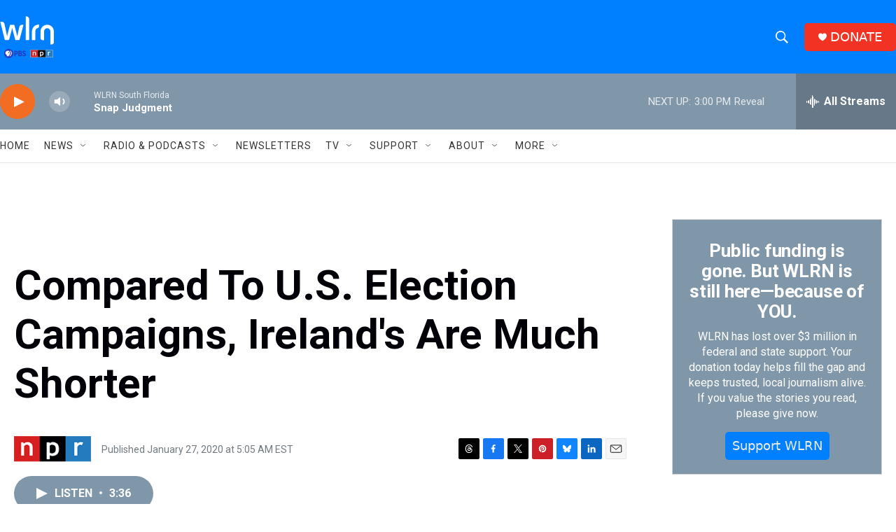

--- FILE ---
content_type: text/html; charset=utf-8
request_url: https://www.google.com/recaptcha/api2/aframe
body_size: 265
content:
<!DOCTYPE HTML><html><head><meta http-equiv="content-type" content="text/html; charset=UTF-8"></head><body><script nonce="Tlu6828zPndTRKljQ1UssA">/** Anti-fraud and anti-abuse applications only. See google.com/recaptcha */ try{var clients={'sodar':'https://pagead2.googlesyndication.com/pagead/sodar?'};window.addEventListener("message",function(a){try{if(a.source===window.parent){var b=JSON.parse(a.data);var c=clients[b['id']];if(c){var d=document.createElement('img');d.src=c+b['params']+'&rc='+(localStorage.getItem("rc::a")?sessionStorage.getItem("rc::b"):"");window.document.body.appendChild(d);sessionStorage.setItem("rc::e",parseInt(sessionStorage.getItem("rc::e")||0)+1);localStorage.setItem("rc::h",'1768676790868');}}}catch(b){}});window.parent.postMessage("_grecaptcha_ready", "*");}catch(b){}</script></body></html>